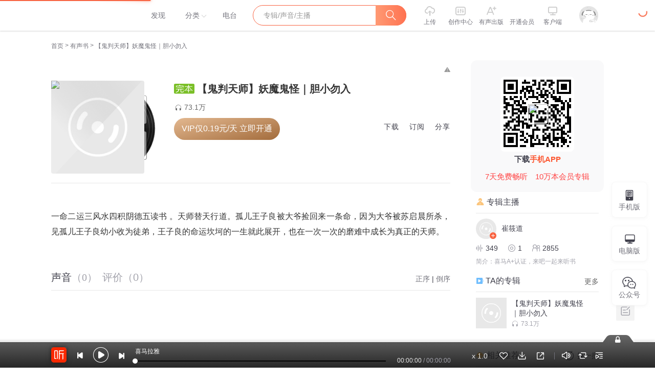

--- FILE ---
content_type: text/html; charset=utf-8
request_url: https://www.ximalaya.com/album/78595340
body_size: 6829
content:
<!DOCTYPE html><html data-reactroot=""><head><title>喜马拉雅-国内专业音频分享平台,随时随地,听我想听！</title><meta charSet="utf-8"/><meta http-equiv="x-dns-prefetch-control" content="on"/><meta name="keywords" content="有声小说,喜马拉雅,喜马拉雅听书,喜马拉雅电台,喜马拉雅好声音,网络电台,个人电台,音频,有声书,相声,儿童,音乐,情感,郭德纲,罗辑思维,糗事百科"/><meta name="description" content="国内专业音频分享平台，随时随地，听我想听！4亿用户选择的在线音频平台。马东、郭德纲、吴晓波等20多万大咖入驻，1亿多条原创有声内容覆盖有声书、儿童、相声评书、财经新闻、音乐等328类。"/><meta name="robots" content="all"/><meta http-equiv="X-UA-Compatible" content="IE=Edge,chrome=1"/><meta content="webkit" name="renderer"/><meta name="applicable-device" content="pc"/><link rel="dns-prefetch" href="//s1.xmcdn.com"/><link rel="dns-prefetch" href="//imagev2.xmcdn.com"/><link rel="dns-prefetch" href="//fdfs.xmcdn.com"/><link rel="dns-prefetch" href="//award.xmcdn.com"/><link rel="canonical" href="https://www.ximalaya.com/album/93917222"/><link rel="stylesheet" type="text/css" href="//s1.xmcdn.com/yx/ximalaya-web-static/last/dist/styles/6e1bb.css"/><link rel="stylesheet" type="text/css" href="//s1.xmcdn.com/yx/ximalaya-web-static/last/dist/styles/4b1dfc.css"/><link rel="stylesheet" type="text/css" href="//s1.xmcdn.com/yx/ximalaya-web-static/last/dist/styles/aa64c3.css"/><meta name="viewport" content="initial-scale=1.0,user-scalable=no,maximum-scale=1,width=device-width,viewport-fit=cover"/><meta name="google-site-verification" content="YNfG_TsEM3UL6w64bjHs4Sl0jc9iOdCYomMqoFtHt7A"/><script>
              window.onload=function(){
                // 百度统计
                var obj = document.createElement('script');
                obj.src = "//hm.baidu.com/h.js?4a7d8ec50cfd6af753c4f8aee3425070";
                document.body.appendChild(obj);
              }
              window.init_innerWidth = window.innerWidth;
              window.isSupportWebp  = (function(){try {return document.createElement('canvas').toDataURL('image/webp').indexOf('data:image/webp') === 0 } catch (e) { return false } })()
          </script><script src="https://s1.xmcdn.com/yx/static-source/last/dist/js/gt4.js"></script><script src="https://s1.xmcdn.com/yx/static-source/last/dist/js/ats.2.5.7.js"></script><script src="https://s1.xmcdn.com/yx/static-source/last/dist/js/dws2.0.0.js"></script></head><body><script src="//s1.xmcdn.com/yx/ximalaya-web-static/last/dist/external/babel-polyfill.js"></script><div id="award"><header class="holder-empty"><div id="rootHeader" class="xui-header  _uH" style="top:0px"><div class="xui-header-inner _uH"><a class="xui-header-logo _uH" href="/">喜马拉雅</a><nav class="xui-header-nav pos-r _uH"><a class="tab-link _uH" style="margin-left:5px" rel="nofollow" href="/"><span class="_uH">发现</span></a><span class="tab-link-category tab-category _uH"><a class="tab-link _uH" href="/category/"><span class="_uH">分类</span></a><div class="header-category-wrapper _uH"></div></span><a class="tab-link _uH" href="/radio/"><span class="_uH">电台</span></a></nav><div class="xui-header-searchWrapper _uH"><form class="xui-header-search focused" autoComplete="off"><input type="text" class="xui-header-search-input" placeholder="专辑/声音/主播" autoComplete="new-password" value=""/><span class="xui-header-search-button xui-header-search-button_position"><i class="xuicon xuicon-web_ic_search"></i></span><div class="slide-exited"><div class="xui-header-search-suggest"><ul class="xui-header-search-suggest-result"></ul><div></div></div></div></form></div><div class="xui-header-iconNav _uH"><a href="/reform-upload/page/upload" target="_blank" class="xui-header-iconNav-item  header-gray _uH" rel="nofollow"><i class="xuicon xuicon-web_ic_upload_h1 _uH"></i><p class="title _uH">上传</p></a><a href="//studio.ximalaya.com/" target="_blank" class="xui-header-iconNav-item  header-gray  _uH" rel="nofollow"><i class="xuicon xuicon-web_ic_backstage_h1 _uH"></i><p class="title _uH">创作中心</p></a><a href="https://xpy.ximalaya.com/" class="xui-header-iconNav-item  header-gray _uH" target="_blank" rel="nofollow"><i class="xuicon xuicon-web_ic_aplus_h1 _uH"></i><p class="title _uH">有声出版</p></a><a class="xui-header-iconNav-item  header-gray _uH"><i class="vip-icon _uH"></i><p class="title _uH">开通会员</p></a><a href="https://www.ximalaya.com/download/" class="xui-header-iconNav-item header-gray header-pc _uH" target="_blank" rel="nofollow"><i class="xuicon xuicon-ic_kehuduan _uH"></i><p class="title _uH">客户端</p></a><div class="xui-header-iconNav-item _uH" style="width:60px;margin-left:10px"><div class="user-notice _XF"><img class="img _XF" src="//s1.xmcdn.com/yx/ximalaya-web-static/last/dist/images/default_9c0f537.png"/></div></div></div></div></div></header><main class="main-content  " id="jymain"><svg role="img" aria-labelledby="Loading interface..." viewBox="0 0 400 130" preserveAspectRatio="xMidYMid meet"><title>Loading interface...</title><rect x="0" y="0" width="400" height="130" clip-path="url(#9md5h5tvw5o)" style="fill:url(#mga9n3nhfph)"></rect><defs><clipPath id="9md5h5tvw5o"><rect x="0" y="0" rx="3" ry="3" width="250" height="10"></rect><rect x="20" y="20" rx="3" ry="3" width="220" height="10"></rect><rect x="20" y="40" rx="3" ry="3" width="170" height="10"></rect><rect x="0" y="60" rx="3" ry="3" width="250" height="10"></rect><rect x="20" y="80" rx="3" ry="3" width="200" height="10"></rect><rect x="20" y="100" rx="3" ry="3" width="80" height="10"></rect></clipPath><linearGradient id="mga9n3nhfph"><stop offset="0%" stop-color="#f0f0f0" stop-opacity="1"><animate attributeName="offset" values="-3; 1" dur="2s" repeatCount="indefinite"></animate></stop><stop offset="50%" stop-color="#e0e0e0" stop-opacity="1"><animate attributeName="offset" values="-2; 2" dur="2s" repeatCount="indefinite"></animate></stop><stop offset="100%" stop-color="#f0f0f0" stop-opacity="1"><animate attributeName="offset" values="-1; 3" dur="2s" repeatCount="indefinite"></animate></stop></linearGradient></defs></svg></main><footer id="rootFooter" class="footer  DN_"><div class="footer-nav  K_C"><div class="cooper-wrapper clearfix K_C"><div class="ft-nav_item K_C"><a class="inl-b K_C" href="http://open.ximalaya.com" target="_blank" rel="nofollow"><i class="d-b icon12 icon12-open K_C"></i><span class="d-b gray-6 K_C">开放平台</span><p class="gray-9 K_C">对接海量精彩内容</p></a></div><div class="ft-nav_item K_C"><a href="https://yunjianji.ximalaya.com/?source=webicon" target="_blank" rel="nofollow"><i class="d-b  icon12 icon12-yunjianji K_C"></i><span class="d-b gray-6 K_C">云剪辑</span><p class="gray-9 K_C">在线音频剪辑神器</p></a></div><div class="ft-nav_item K_C"><a class="inl-b K_C" href="https://www.xibojiaoyu.com/" target="_blank" rel="nofollow"><i class="d-b  icon12 icon12-xipeiyin K_C"></i><span class="d-b  gray-6 K_C">主播培训</span><p class="gray-9 K_C">兼职副业，兴趣赚钱</p></a></div><div class="ft-nav_item K_C"><a href="https://www.ximalayaos.com/ " target="_blank" rel="nofollow"><i class="d-b  icon12 icon12-xiaoyaai K_C"></i><span class="d-b gray-6 K_C">小雅智能</span><p class="gray-9 K_C">智能硬件，连接赋能</p></a></div><div class="ft-nav_item K_C"><a href="http://car.ximalaya.com/ " target="_blank" rel="nofollow"><i class="d-b icon12 icon12-chezai K_C"></i><span class="d-b gray-6 K_C">车联网平台</span><p class="gray-9 K_C">自在出行，听我想听</p></a></div><div class="ft-nav_item K_C"><a href="http://www.qingxuetang.com/" target="_blank" rel="nofollow"><i class="d-b icon12 icon12-qingxuetang K_C"></i><span class="d-b gray-6 K_C">企业版</span><p class="gray-9 K_C">员工学习，企业买单</p></a></div><div class="ft-nav_item K_C"><div class="device-btn mgb-18 K_C">手机端 <i class="xuicon xuicon-ic_erweima d-icon K_C"></i></div><a class="device-btn K_C" href="https://www.ximalaya.com/down/lite/v2?client=win&amp;channelId=99&amp;subChannelId=100005" target="_blank" rel="nofollow">电脑端 <i class="xuicon xuicon-xiazaiicon d-icon K_C"></i></a></div></div></div><div class="footer-copyright  Q_A" style="position:relative"><div class="link-wrapper Q_A"><a class="item Q_A" href="/more/aboutus/">关于我们</a><a class="item Q_A" href="/more/contactus/">联系我们</a><a class="item Q_A" href="/more/officialnews/">公司新闻</a><a href="https://jobs.ximalaya.com/" class="item Q_A" rel="nofollow">招贤纳士</a><a href="https://m.ximalaya.com/cs-bridge-web/page/contact-cs?systemNum=cib_gofH0S-ByxHiCekuAA&amp;_fix_keyboard=1" class="item Q_A" rel="nofollow" target="_blank">用户反馈</a><a href="https://passport.ximalaya.com/page/register_rule" class="item Q_A" rel="nofollow">服务协议</a><a href="https://passport.ximalaya.com/page/privacy_policy" class="item Q_A" rel="nofollow">隐私政策</a><a href="javascript:;" class="item Q_A" rel="nofollow">版权声明</a><a href="https://aod.cos.tx.xmcdn.com/storages/c8a3-audiofreehighqps/45/7E/GAqh9sALTQwxAAArWQNLoKFK.html" class="item last Q_A" rel="nofollow">自律承诺</a>0</div><div class="copyright-cont mgb-20 Q_A"><span>Copyright © 2012-<!-- -->2026<!-- --> www.ximalaya.com lnc. ALL Rights Reserved</span>  <a href="http://beian.miit.gov.cn" target="_blank" rel="nofollow" class="Q_A">沪ICP备13027243号</a>  <span>客服热线：400-838-5616</span></div></div></footer></div><div id="app"></div><script src="https://s1.xmcdn.com/sr012018/sentry-js/last/lib/5.5.0/sentry.min.js" crossorigin="anonymous"></script><script>if(window.Sentry){Sentry.init({"dsn":"https://f5b94dd23f2c4971be1cb5256cb6bf69@websentry.ximalaya.com/7","sampleRate":0.1,"whitelistUrls":["ximalaya.com","xmcdn.com"]});}</script><script>window.__INITIAL_STATE__ = {"award":{"assetPrefixs":"//s1.xmcdn.com/yx/ximalaya-web-static/last/dist/","__store__":{},"currentRouteServer":"/album/:albumId([a-z\\d+]+)/:pageNo(p\\d+)?/","TdkData":{"tdkMeta":{"title":"喜马拉雅-国内专业音频分享平台,随时随地,听我想听！","keywords":"有声小说,喜马拉雅,喜马拉雅听书,喜马拉雅电台,喜马拉雅好声音,网络电台,个人电台,音频,有声书,相声,儿童,音乐,情感,郭德纲,罗辑思维,糗事百科","description":"国内专业音频分享平台，随时随地，听我想听！4亿用户选择的在线音频平台。马东、郭德纲、吴晓波等20多万大咖入驻，1亿多条原创有声内容覆盖有声书、儿童、相声评书、财经新闻、音乐等328类。","tips":"喜马拉雅电台是一个专业的音频分享平台，精彩内容包括有声书，相声段子，音乐，新闻，综艺娱乐、儿童、情感生活、评书、外语、培训讲座、百家讲坛、广播剧、历史人文、电台、商业财经、IT科技、健康养生、校园电台、汽车、旅游、电影、游戏等5453多个分类，上千万条声音。听书听催眠音乐，让你随时随地，听我想听！","quickEntries":[],"friendLinks":[],"hotLinks":[]}}}};</script><script>!function(e){function r(r){for(var n,o,f=r[0],i=r[1],u=r[2],d=0,l=[];d<f.length;d++)o=f[d],Object.prototype.hasOwnProperty.call(a,o)&&a[o]&&l.push(a[o][0]),a[o]=0;for(n in i)Object.prototype.hasOwnProperty.call(i,n)&&(e[n]=i[n]);for(s&&s(r);l.length;)l.shift()();return c.push.apply(c,u||[]),t()}function t(){for(var e,r=0;r<c.length;r++){for(var t=c[r],n=!0,o=1;o<t.length;o++){var f=t[o];0!==a[f]&&(n=!1)}n&&(c.splice(r--,1),e=i(i.s=t[0]))}return e}var n={},o={64:0},a={64:0},c=[];function f(e){return i.p+"scripts/"+{0:"a39670",1:"7b9612",2:"c687b4",3:"193f04",4:"b89b74",5:"9a42b0",6:"37c281",7:"25d75f",8:"babcb4",9:"c14875",10:"ced96c",11:"0255cd",12:"4b1dfc",13:"42cd37",14:"b1d73d",15:"9f9fbc",16:"4543cb",17:"7aa494",18:"401545",19:"1245c3",20:"e5e9b1",21:"aa64c3",22:"67f74d",23:"f832f2",24:"9dfaec",25:"3e0def",26:"ff62eb",27:"d4e453",28:"0d2b01",29:"0c166c",30:"07a368",31:"d9c488",32:"9110fc",33:"8d88a4",34:"773062",35:"f7fdc2",36:"ebf262",37:"91ff57",38:"2612a8",39:"538adf",40:"624a8c",41:"8aafbb",42:"0a1af4",43:"0497b8",44:"eb25c1",45:"97f47a",46:"dc7853",47:"72c410",48:"543cd9",49:"c56580",50:"d50478",51:"4875d9",52:"a21fa1",53:"0af8d3",54:"116ee8",55:"28a56f",56:"31f4f7",57:"720bc5",58:"d74225",59:"61cc69",60:"4cfac7",61:"efb3b5",62:"398fd6",65:"ae86ea"}[e]+".js"}function i(r){if(n[r])return n[r].exports;var t=n[r]={i:r,l:!1,exports:{}};return e[r].call(t.exports,t,t.exports,i),t.l=!0,t.exports}i.e=function(e){var r=[],t=f.toString().replace("scripts","styles").replace(/return\s(.*\.p)/,"return _p"),n=new Function("_p","return "+t);o[e]?r.push(o[e]):0!==o[e]&&{1:1,2:1,3:1,4:1,5:1,6:1,7:1,8:1,9:1,10:1,11:1,12:1,13:1,14:1,15:1,16:1,17:1,18:1,19:1,20:1,21:1,22:1,23:1,24:1,25:1,26:1,27:1,28:1,29:1,31:1,32:1,35:1,37:1,38:1,39:1,40:1,41:1,42:1,43:1,44:1,45:1,46:1,47:1,48:1,49:1,50:1,53:1,56:1,58:1,59:1,60:1,61:1}[e]&&r.push(o[e]=new Promise((function(r,t){for(var o=n(i.p)(e).replace(/\.js$/,".css"),a=document.getElementsByTagName("link"),c=0;c<a.length;c++){var f=a[c];if("stylesheet"===f.rel&&f.getAttribute("href")===o)return r()}var u=document.createElement("link");u.rel="stylesheet",u.type="text/css",u.onload=r,u.onerror=function(r){var n=r&&r.target&&r.target.src||o,a=new Error("Loading CSS chunk "+e+" failed.\n("+n+")");a.request=n,t(a)},u.href=o,document.getElementsByTagName("head")[0].appendChild(u)})).then((function(){o[e]=0})));var c=a[e];if(0!==c)if(c)r.push(c[2]);else{var u=new Promise((function(r,t){c=a[e]=[r,t]}));r.push(c[2]=u);var d,l=document.createElement("script");l.charset="utf-8",l.timeout=120,i.nc&&l.setAttribute("nonce",i.nc),l.src=f(e),0!==l.src.indexOf(window.location.origin+"/")&&(l.crossOrigin="anonymous");var s=new Error;d=function(r){l.onerror=l.onload=null,clearTimeout(p);var t=a[e];if(0!==t){if(t){var n=r&&("load"===r.type?"missing":r.type),o=r&&r.target&&r.target.src;s.message="Loading chunk "+e+" failed.\n("+n+": "+o+")",s.name="ChunkLoadError",s.type=n,s.request=o,t[1](s)}a[e]=void 0}};var p=setTimeout((function(){d({type:"timeout",target:l})}),12e4);l.onerror=l.onload=d,document.head.appendChild(l)}return Promise.all(r)},i.m=e,i.c=n,i.d=function(e,r,t){i.o(e,r)||Object.defineProperty(e,r,{enumerable:!0,get:t})},i.r=function(e){"undefined"!=typeof Symbol&&Symbol.toStringTag&&Object.defineProperty(e,Symbol.toStringTag,{value:"Module"}),Object.defineProperty(e,"__esModule",{value:!0})},i.t=function(e,r){if(1&r&&(e=i(e)),8&r)return e;if(4&r&&"object"==typeof e&&e&&e.__esModule)return e;var t=Object.create(null);if(i.r(t),Object.defineProperty(t,"default",{enumerable:!0,value:e}),2&r&&"string"!=typeof e)for(var n in e)i.d(t,n,function(r){return e[r]}.bind(null,n));return t},i.n=function(e){var r=e&&e.__esModule?function(){return e.default}:function(){return e};return i.d(r,"a",r),r},i.o=function(e,r){return Object.prototype.hasOwnProperty.call(e,r)},i.p="//s1.xmcdn.com/yx/ximalaya-web-static/last/dist/",i.oe=function(e){throw console.error(e),e};var u=window.__award__=window.__award__||[],d=u.push.bind(u);u.push=r,u=u.slice();for(var l=0;l<u.length;l++)r(u[l]);var s=d;t()}([]);
//# sourceMappingURL=http://sourcemap.ximalaya.com/ximalaya-web/dist/manifest.js.map</script><script crossorigin="anonymous" defer="" src="//s1.xmcdn.com/yx/ximalaya-web-static/last/dist/scripts/75b01af22.js"></script><script crossorigin="anonymous" defer="" src="//s1.xmcdn.com/yx/ximalaya-web-static/last/dist/scripts/84a108.js"></script><script>var path=location.pathname;var search=location.search;var all=path+search;
if(window.__INITIAL_STATE__&&!window.__INITIAL_STATE__[all]){var keys=Object.keys(window.__INITIAL_STATE__);keys.forEach(function(item){ if(item.split('?')[0]===path){window.__INITIAL_STATE__[all]=window.__INITIAL_STATE__[item]}})}</script><script>window.RELATIVE_URL = '/'</script><script>
                window._selfAdaption = function() {
                  if (/spider/.test(navigator.userAgent)) return
                  if ( /iting/.test(navigator.userAgent) ||  window.init_innerWidth <= 1024 && /(Android|iPhone|SymbianOS|Windows Phone|iPad|iPod|HarmonyOS)/.test(navigator.userAgent)) {
                    setTimeout(function() {
                      var url = location.protocol + '//'
                      if (location.host.indexOf('xmweb.test') != -1) {
                        url += location.host.replace('xmweb.test', 'm.pp')
                      } else if (location.host.indexOf('test') != -1) {
                        url += location.host.replace('test', 'm.test')
                      } else {
                        url += location.host.replace('www.', 'm.')
                      }
                      url += location.pathname
                      if (location.search) {
                        if (/source=m_jump/.test(location.search)) {
                          url += location.search.replace('source=m_jump', 'source=pc_jump')
                        } else if (/source=pc_jump/.test(location.search)) {
                            url += location.search
                        } else {
                            url += (location.search + '&source=pc_jump')
                        }
                      } else {
                        url += '?source=pc_jump'
                      }
                      window.location.href = url
                    }, 300)
                  }
                }
              </script></body><script>(function(){var el = document.createElement("script");el.src = "https://jspassport.ssl.qhimg.com/11.0.1.js?d182b3f28525f2db83acfaaf6e696dba";el.id = "sozz";var s = document.getElementsByTagName("script")[0];s.parentNode.insertBefore(el, s);})()</script><script src="//s1.xmcdn.com/yx/fe-captcha/last/dist/index.js?v=536074"></script></html>

--- FILE ---
content_type: text/plain; charset=UTF-8
request_url: https://www.ximalaya.com/revision/recommend/album/kw?albumId=78595340
body_size: 206
content:
{"ret":200,"data":{"recKw":{"sourceKw":"【鬼判天师】妖魔鬼怪｜胆小勿入","recommendText":[]},"uid":0,"albumId":78595340}}

--- FILE ---
content_type: text/plain;charset=UTF-8
request_url: https://mobile.ximalaya.com/album-comment-mobile/web/album/comment/list/query/1769261855644?albumId=78595340&order=content-score-desc&pageId=1&pageSize=10
body_size: 3013
content:
{"msg":"0","ret":0,"data":{"albumValidScoreNum":11,"userWithPaidType":0,"isCommentsFolded":true,"scoreDiagram":{"albumId":78595340,"fiveStar":100.0,"fiveStarV2":0.0,"fourStar":0.0,"fourStarV2":0.0,"isExited":true,"oneStar":0.0,"oneStarV2":0.0,"threeStar":0.0,"threeStarV2":0.0,"twoStar":0.0,"twoStarV2":0.0},"comments":{"list":[{"albumId":78595340,"albumPaid":true,"albumUid":132983328,"anchorLiked":true,"auditStatus":2,"commentId":39477696,"content":"这类书籍听的比较少，不过感觉很不错耶，必须先要订阅起来以后听","createdAt":1697198485000,"extraScores":[{"score":10,"type":1},{"score":10,"type":2}],"isHighQuality":false,"likes":4,"newAlbumScore":10,"nickname":"吃颗糖丷","playProgress":0,"region":"江苏","replies":[{"albumId":78595340,"albumUid":0,"auditStatus":2,"commentId":39477696,"commentUid":462447726,"content":"最好是白天听哦   不过晚上听更刺激[阴险]","createdAt":1697206452000,"likeStatus":0,"liked":false,"likes":2,"nickname":"崔筱道","parentReplyId":0,"parentReplyUid":0,"region":"江苏","replyId":9873541,"smallHeader":"http://imagev2.xmcdn.com/storages/2f3f-audiofreehighqps/25/FB/GKwRIJEH__9yAABu1wIKQF3V.jpg!op_type=5&upload_type=header&device_type=ios&name=small","uid":132983328,"unFollowAnchor":false,"userTags":[{"businessName":"anchor","businessType":4,"darkIcon":"https://imagev2.xmcdn.com/storages/faf8-audiofreehighqps/F3/62/GArMT3AKdOaaAAAFyQL1Cyl5.png","extra":{},"height":51,"icon":"https://imagev2.xmcdn.com/storages/3d13-audiofreehighqps/7F/CA/GArM8wYKdOaeAAAI0AL1Cy2j.png","scale":3,"width":96}],"vLogoType":-1}],"replyCount":4,"smallHeader":"http://imagev2.xmcdn.com/storages/0947-audiofreehighqps/44/83/GMCoOR4H8V-MAABWfwIFzx_j.jpg!op_type=5&upload_type=header&device_type=ios&name=small","uid":462447726,"updatedAt":1697198485000,"userTags":[],"vLogoType":-1},{"albumId":78595340,"albumPaid":true,"albumUid":132983328,"anchorLiked":true,"auditStatus":2,"commentId":39482190,"content":"内容不错，主要是各位主播们讲的声动，望主播们辛苦！辛苦！更新快些哈！么么哒","createdAt":1697248885000,"extraScores":[{"score":10,"type":1},{"score":10,"type":2}],"isHighQuality":true,"likes":3,"newAlbumScore":10,"nickname":"妖魔鬼怪丶俺老孙","playProgress":100,"region":"河南","replies":[{"albumId":78595340,"albumUid":0,"auditStatus":2,"commentId":39482190,"commentUid":402190896,"content":"多谢听众姥爷的肯定[亲亲] 正在持续爆更中[嘻嘻]","createdAt":1697263754000,"likeStatus":0,"liked":false,"likes":1,"nickname":"崔筱道","parentReplyId":0,"parentReplyUid":0,"region":"河南","replyId":9876048,"smallHeader":"http://imagev2.xmcdn.com/storages/2f3f-audiofreehighqps/25/FB/GKwRIJEH__9yAABu1wIKQF3V.jpg!op_type=5&upload_type=header&device_type=ios&name=small","uid":132983328,"unFollowAnchor":false,"userTags":[{"businessName":"anchor","businessType":4,"darkIcon":"https://imagev2.xmcdn.com/storages/faf8-audiofreehighqps/F3/62/GArMT3AKdOaaAAAFyQL1Cyl5.png","extra":{},"height":51,"icon":"https://imagev2.xmcdn.com/storages/3d13-audiofreehighqps/7F/CA/GArM8wYKdOaeAAAI0AL1Cy2j.png","scale":3,"width":96}],"vLogoType":-1}],"replyCount":1,"smallHeader":"http://imagev2.xmcdn.com/storages/ecf6-audiofreehighqps/90/53/GKwRIRwI_sz1AABQFwJrsFkz.jpg!op_type=5&upload_type=header&device_type=ios&name=small","uid":402190896,"updatedAt":1697248885000,"userTags":[],"vLogoType":-1},{"albumId":78595340,"albumPaid":true,"albumUid":132983328,"anchorLiked":true,"auditStatus":2,"commentId":39705943,"content":"演播特别棒，语言功底好，语音语调恰到好处，声音和这本书的内容也很搭！期待更新！","createdAt":1699397332000,"extraScores":[{"score":10,"type":1},{"score":10,"type":2}],"isHighQuality":false,"likes":2,"newAlbumScore":10,"nickname":"云凤仪","playProgress":100,"recStatus":1,"region":"广东","replies":[{"albumId":78595340,"albumUid":0,"auditStatus":2,"commentId":39705943,"commentUid":74186879,"content":"[太开心][太开心]","createdAt":1699414222000,"likeStatus":0,"liked":false,"likes":0,"nickname":"崔筱道","parentReplyId":0,"parentReplyUid":0,"region":"河南","replyId":9983145,"smallHeader":"http://imagev2.xmcdn.com/storages/2f3f-audiofreehighqps/25/FB/GKwRIJEH__9yAABu1wIKQF3V.jpg!op_type=5&upload_type=header&device_type=ios&name=small","uid":132983328,"unFollowAnchor":false,"userTags":[{"businessName":"anchor","businessType":4,"darkIcon":"https://imagev2.xmcdn.com/storages/faf8-audiofreehighqps/F3/62/GArMT3AKdOaaAAAFyQL1Cyl5.png","extra":{},"height":51,"icon":"https://imagev2.xmcdn.com/storages/3d13-audiofreehighqps/7F/CA/GArM8wYKdOaeAAAI0AL1Cy2j.png","scale":3,"width":96}],"vLogoType":-1}],"replyCount":1,"smallHeader":"http://imagev2.xmcdn.com/storages/b828-audiofreehighqps/1D/02/GKwRINsJ_TFyAAMZqALJ7fs3.jpg!op_type=5&upload_type=header&device_type=ios&name=small","uid":74186879,"updatedAt":1699397332000,"userTags":[{"businessName":"vip","businessType":3,"extra":{},"height":72,"icon":"http://imagev2.xmcdn.com/storages/49c7-audiofreehighqps/21/9E/GKwRIaILHfzQAAAO_QM3TywG.png","jumpUrl":"iting://open?msg_type=94&bundle=rn_vip_center","scale":3,"width":168}],"vLogoType":-1,"vipIconUrl":"https://imagev2.xmcdn.com/storages/df10-audiofreehighqps/26/65/CMCoOScEc6tyAAAKZwCq-gNq.png","vipJumpUrl":"https://m.ximalaya.com/gatekeeper/vip-grade"},{"albumId":78595340,"albumPaid":true,"albumUid":132983328,"anchorLiked":true,"auditStatus":2,"commentId":39585410,"content":"确实是很有特色的一部作品，主播演绎很精彩！","createdAt":1698228833000,"extraScores":[{"score":10,"type":1},{"score":10,"type":2}],"isHighQuality":false,"likes":2,"newAlbumScore":10,"nickname":"刘冲讲故事","playProgress":0,"region":"上海","replies":[{"albumId":78595340,"albumUid":0,"auditStatus":2,"commentId":39585410,"commentUid":61315461,"content":"感谢🙏社会我冲哥[帅]","createdAt":1698279546000,"likeStatus":0,"liked":false,"likes":0,"nickname":"崔筱道","parentReplyId":0,"parentReplyUid":0,"region":"河南","replyId":9926890,"smallHeader":"http://imagev2.xmcdn.com/storages/2f3f-audiofreehighqps/25/FB/GKwRIJEH__9yAABu1wIKQF3V.jpg!op_type=5&upload_type=header&device_type=ios&name=small","uid":132983328,"unFollowAnchor":false,"userTags":[{"businessName":"anchor","businessType":4,"darkIcon":"https://imagev2.xmcdn.com/storages/faf8-audiofreehighqps/F3/62/GArMT3AKdOaaAAAFyQL1Cyl5.png","extra":{},"height":51,"icon":"https://imagev2.xmcdn.com/storages/3d13-audiofreehighqps/7F/CA/GArM8wYKdOaeAAAI0AL1Cy2j.png","scale":3,"width":96}],"vLogoType":-1}],"replyCount":1,"smallHeader":"http://imagev2.xmcdn.com/storages/2a8d-audiofreehighqps/EF/6E/GKwRIW4JwwdCAAGTagK1PSh5.jpg!op_type=5&upload_type=header&device_type=ios&name=small","uid":61315461,"updatedAt":1698228833000,"userTags":[{"businessName":"vip","businessType":3,"extra":{},"height":72,"icon":"http://imagev2.xmcdn.com/storages/676f-audiofreehighqps/83/64/GKwRIaILHfzZAAAPawM3TzIq.png","jumpUrl":"iting://open?msg_type=94&bundle=rn_vip_center","scale":3,"width":168}],"vLogoType":3,"vipIconUrl":"https://imagev2.xmcdn.com/storages/7e40-audiofreehighqps/70/25/CMCoOScEc6uAAAAK0ACq-gh-.png","vipJumpUrl":"https://m.ximalaya.com/gatekeeper/vip-grade"},{"albumId":78595340,"albumPaid":true,"albumUid":132983328,"anchorLiked":true,"auditStatus":2,"commentId":39545190,"content":"很好的一部作品，内容引人入胜，环环相扣，主播讲述感好，代入感强，值得推荐！","createdAt":1697822397000,"extraScores":[{"score":10,"type":1},{"score":10,"type":2}],"isHighQuality":false,"likes":2,"newAlbumScore":10,"nickname":"有声的高飞","playProgress":0,"region":"辽宁","replies":[{"albumId":78595340,"albumUid":0,"auditStatus":2,"commentId":39545190,"commentUid":15304089,"content":"多谢飞哥夸赞和支持[干杯]","createdAt":1697842530000,"likeStatus":0,"liked":false,"likes":0,"nickname":"崔筱道","parentReplyId":0,"parentReplyUid":0,"region":"安徽","replyId":9905360,"smallHeader":"http://imagev2.xmcdn.com/storages/2f3f-audiofreehighqps/25/FB/GKwRIJEH__9yAABu1wIKQF3V.jpg!op_type=5&upload_type=header&device_type=ios&name=small","uid":132983328,"unFollowAnchor":false,"userTags":[{"businessName":"anchor","businessType":4,"darkIcon":"https://imagev2.xmcdn.com/storages/faf8-audiofreehighqps/F3/62/GArMT3AKdOaaAAAFyQL1Cyl5.png","extra":{},"height":51,"icon":"https://imagev2.xmcdn.com/storages/3d13-audiofreehighqps/7F/CA/GArM8wYKdOaeAAAI0AL1Cy2j.png","scale":3,"width":96}],"vLogoType":-1}],"replyCount":1,"smallHeader":"http://imagev2.xmcdn.com/storages/7728-audiofreehighqps/DA/07/GMCoOSAGluhtAAHL0gF2bk96.jpg!op_type=5&upload_type=header&device_type=ios&name=small","uid":15304089,"updatedAt":1697822397000,"userTags":[{"businessName":"vip","businessType":3,"extra":{},"height":72,"icon":"http://imagev2.xmcdn.com/storages/676f-audiofreehighqps/83/64/GKwRIaILHfzZAAAPawM3TzIq.png","jumpUrl":"iting://open?msg_type=94&bundle=rn_vip_center","scale":3,"width":168}],"vLogoType":3,"vipIconUrl":"https://imagev2.xmcdn.com/storages/7e40-audiofreehighqps/70/25/CMCoOScEc6uAAAAK0ACq-gh-.png","vipJumpUrl":"https://m.ximalaya.com/gatekeeper/vip-grade"},{"albumId":78595340,"albumPaid":true,"albumUid":132983328,"anchorLiked":true,"auditStatus":2,"commentId":39510666,"content":"喜欢恐怖类型，主播的声音自带恐怖哈哈，剧情也还不错，有内容蛮吸引人的，几位播音声音也挺生动形象。","createdAt":1697511878000,"extraScores":[{"score":10,"type":1},{"score":10,"type":2}],"isHighQuality":false,"likes":2,"newAlbumScore":10,"nickname":"酌渔","playProgress":0,"region":"上海","replies":[{"albumId":78595340,"albumUid":0,"auditStatus":2,"commentId":39510666,"commentUid":339160301,"content":"谢谢[太开心][太开心]","createdAt":1697524220000,"likeStatus":0,"liked":false,"likes":0,"nickname":"崔筱道","parentReplyId":0,"parentReplyUid":0,"region":"安徽","replyId":9889436,"smallHeader":"http://imagev2.xmcdn.com/storages/2f3f-audiofreehighqps/25/FB/GKwRIJEH__9yAABu1wIKQF3V.jpg!op_type=5&upload_type=header&device_type=ios&name=small","uid":132983328,"unFollowAnchor":false,"userTags":[{"businessName":"anchor","businessType":4,"darkIcon":"https://imagev2.xmcdn.com/storages/faf8-audiofreehighqps/F3/62/GArMT3AKdOaaAAAFyQL1Cyl5.png","extra":{},"height":51,"icon":"https://imagev2.xmcdn.com/storages/3d13-audiofreehighqps/7F/CA/GArM8wYKdOaeAAAI0AL1Cy2j.png","scale":3,"width":96}],"vLogoType":-1}],"replyCount":1,"smallHeader":"http://imagev2.xmcdn.com/storages/5ef0-audiofreehighqps/D9/28/CKwRIasE0VYTAADAngDM2a8Q.jpg!op_type=5&upload_type=header&device_type=ios&name=small","uid":339160301,"updatedAt":1697511878000,"userTags":[],"vLogoType":0},{"albumId":78595340,"albumPaid":true,"albumUid":132983328,"anchorLiked":true,"auditStatus":2,"commentId":40055599,"content":"一般一般全国排第二没人敢排第一😄","createdAt":1702711141000,"extraScores":[{"score":10,"type":1},{"score":10,"type":2}],"isHighQuality":false,"likes":1,"newAlbumScore":10,"nickname":"歪嘴辛","playProgress":0,"region":"北京","replyCount":0,"smallHeader":"http://imagev2.xmcdn.com/storages/c16b-audiofreehighqps/D6/30/GKwRIJEMAL65AAA8AwOywyNt.jpg!op_type=5&upload_type=header&device_type=ios&name=small","uid":251858038,"updatedAt":1702711141000,"userTags":[{"businessName":"vip","businessType":3,"extra":{},"height":72,"icon":"http://imagev2.xmcdn.com/storages/49c7-audiofreehighqps/21/9E/GKwRIaILHfzQAAAO_QM3TywG.png","jumpUrl":"iting://open?msg_type=94&bundle=rn_vip_center","scale":3,"width":168}],"vLogoType":0,"vipIconUrl":"https://imagev2.xmcdn.com/storages/df10-audiofreehighqps/26/65/CMCoOScEc6tyAAAKZwCq-gNq.png","vipJumpUrl":"https://m.ximalaya.com/gatekeeper/vip-grade"},{"albumId":78595340,"albumPaid":true,"albumUid":132983328,"anchorLiked":true,"auditStatus":2,"commentId":39565049,"content":"故事丝丝入扣，主播们都好哇晒呀🌹🌹🌹🌹","createdAt":1698034655000,"extraScores":[{"score":10,"type":1},{"score":9,"type":2}],"isHighQuality":false,"likes":1,"newAlbumScore":10,"nickname":"盒子小花花","playProgress":64,"region":"广西","replies":[{"albumId":78595340,"albumUid":0,"auditStatus":2,"commentId":39565049,"commentUid":32103483,"content":"小花🌸 最漂亮[太开心][太开心]","createdAt":1698038463000,"likeStatus":0,"liked":false,"likes":0,"nickname":"崔筱道","parentReplyId":0,"parentReplyUid":0,"region":"河南","replyId":9915101,"smallHeader":"http://imagev2.xmcdn.com/storages/2f3f-audiofreehighqps/25/FB/GKwRIJEH__9yAABu1wIKQF3V.jpg!op_type=5&upload_type=header&device_type=ios&name=small","uid":132983328,"unFollowAnchor":false,"userTags":[{"businessName":"anchor","businessType":4,"darkIcon":"https://imagev2.xmcdn.com/storages/faf8-audiofreehighqps/F3/62/GArMT3AKdOaaAAAFyQL1Cyl5.png","extra":{},"height":51,"icon":"https://imagev2.xmcdn.com/storages/3d13-audiofreehighqps/7F/CA/GArM8wYKdOaeAAAI0AL1Cy2j.png","scale":3,"width":96}],"vLogoType":-1}],"replyCount":1,"smallHeader":"http://imagev2.xmcdn.com/storages/b38a-audiofreehighqps/CC/ED/GKwRIasJ9RuBAAFW8QLHTArW.jpg!op_type=5&upload_type=header&device_type=ios&name=small","uid":32103483,"updatedAt":1698034655000,"userTags":[],"vLogoType":-1},{"albumId":78595340,"albumPaid":true,"albumUid":132983328,"anchorLiked":true,"auditStatus":2,"commentId":39558883,"content":"恭喜小道新书上架，播的非常好听，故事也特别好听，这书必火👏👏👏👏👍🏼👍🏼👍🏼👍🏼","createdAt":1697963933000,"extraScores":[{"score":10,"type":1},{"score":10,"type":2}],"isHighQuality":false,"likes":1,"newAlbumScore":10,"nickname":"阿曜石","playProgress":0,"region":"北京","replies":[{"albumId":78595340,"albumUid":0,"auditStatus":2,"commentId":39558883,"commentUid":106166211,"content":"多谢曜石哥  借您吉言[嘻嘻][嘻嘻][嘻嘻]","createdAt":1697966761000,"likeStatus":0,"liked":false,"likes":0,"nickname":"崔筱道","parentReplyId":0,"parentReplyUid":0,"region":"安徽","replyId":9911711,"smallHeader":"http://imagev2.xmcdn.com/storages/2f3f-audiofreehighqps/25/FB/GKwRIJEH__9yAABu1wIKQF3V.jpg!op_type=5&upload_type=header&device_type=ios&name=small","uid":132983328,"unFollowAnchor":false,"userTags":[{"businessName":"anchor","businessType":4,"darkIcon":"https://imagev2.xmcdn.com/storages/faf8-audiofreehighqps/F3/62/GArMT3AKdOaaAAAFyQL1Cyl5.png","extra":{},"height":51,"icon":"https://imagev2.xmcdn.com/storages/3d13-audiofreehighqps/7F/CA/GArM8wYKdOaeAAAI0AL1Cy2j.png","scale":3,"width":96}],"vLogoType":-1}],"replyCount":1,"smallHeader":"http://imagev2.xmcdn.com/storages/a22d-audiofreehighqps/1C/35/GAqh_aQMu9-OAADqPwQebsjR.jpg!op_type=5&upload_type=header&device_type=ios&name=small","uid":106166211,"updatedAt":1697963933000,"userTags":[{"businessName":"vip","businessType":3,"extra":{},"height":72,"icon":"http://imagev2.xmcdn.com/storages/676f-audiofreehighqps/83/64/GKwRIaILHfzZAAAPawM3TzIq.png","jumpUrl":"iting://open?msg_type=94&bundle=rn_vip_center","scale":3,"width":168}],"vLogoType":-1,"vipIconUrl":"https://imagev2.xmcdn.com/storages/7e40-audiofreehighqps/70/25/CMCoOScEc6uAAAAK0ACq-gh-.png","vipJumpUrl":"https://m.ximalaya.com/gatekeeper/vip-grade"},{"albumId":78595340,"albumPaid":true,"albumUid":132983328,"anchorLiked":true,"auditStatus":2,"commentId":39486222,"content":"最爱鬼故事，但是又爱又菜，稀饭稀饭","createdAt":1697277666000,"extraScores":[{"score":10,"type":1},{"score":10,"type":2}],"isHighQuality":false,"likes":1,"newAlbumScore":10,"nickname":"我是芒夏","playProgress":0,"region":"四川","replies":[{"albumId":78595340,"albumUid":0,"auditStatus":2,"commentId":39486222,"commentUid":123825296,"content":"[太开心][太开心][爱你][爱你][爱你]","createdAt":1698088962000,"likeStatus":0,"liked":false,"likes":0,"nickname":"崔筱道","parentReplyId":0,"parentReplyUid":0,"region":"河南","replyId":9918053,"smallHeader":"http://imagev2.xmcdn.com/storages/2f3f-audiofreehighqps/25/FB/GKwRIJEH__9yAABu1wIKQF3V.jpg!op_type=5&upload_type=header&device_type=ios&name=small","uid":132983328,"unFollowAnchor":false,"userTags":[{"businessName":"anchor","businessType":4,"darkIcon":"https://imagev2.xmcdn.com/storages/faf8-audiofreehighqps/F3/62/GArMT3AKdOaaAAAFyQL1Cyl5.png","extra":{},"height":51,"icon":"https://imagev2.xmcdn.com/storages/3d13-audiofreehighqps/7F/CA/GArM8wYKdOaeAAAI0AL1Cy2j.png","scale":3,"width":96}],"vLogoType":-1}],"replyCount":1,"smallHeader":"http://imagev2.xmcdn.com/storages/63c5-audiofreehighqps/73/8C/GMCoOSMJLrzMAAMSeQJ_PRO9.jpg!op_type=5&upload_type=header&device_type=ios&name=small","uid":123825296,"updatedAt":1697277666000,"userTags":[],"vLogoType":-1}],"maxPageId":2,"pageId":1,"pageSize":10,"totalCount":13},"recScoreSummary":{"diagram":{"1":0.0,"2":0.0,"3":0.0},"score":0.0,"totalNum":0},"recentScoreDuration":90,"allCommentsCount":14,"extra_msg":{"haveDeleteRight":"false"},"albumScore":10.0,"isRecentScore":false}}

--- FILE ---
content_type: text/plain; charset=utf-8
request_url: https://hdaa.shuzilm.cn/report?v=1.2.0&e=1&c=1&r=d881c2b6-31fb-4f3d-a16a-615344c9ca67
body_size: 300
content:
J7tSTbOwfJmBS+9dK6QHcrfLuJ3w4BNbNYmwjfnbtK8INCtsmXUklA1wHHlY+Q3Qk2VJZWLB+cbZwSCwlswexlfUaCXzOapSzuAlRRchAPrCXgV2KYREefq8pnwxqjT6CEWiLYznf7fhFTP/Ewxn0t3W+1ZEIoKmKdiTZAUj0Rcc9lFSMxeFjcfg5GLwAbC2l7Y7sYLUsFi5FTdJ+nHL7ZpgFudbETcvJpYhTUxUQILlxVszKtKm6x3bFEQBavYX2+zyCEHSv3+6Ykd2/cVyV+HkFsfkcsiaGNdGyiU6nDo=

--- FILE ---
content_type: text/plain; charset=UTF-8
request_url: https://www.ximalaya.com/revision/seo/hotWordAlbums?id=78595340&queryType=1
body_size: 3186
content:
{"ret":200,"msg":"success","data":{"hotWordAlbums":[{"id":106591070,"title":"茅山传人之镇压百鬼|道士下山|我当道士那些年|风水怪谈|灵异|搞笑【精品有声剧】","intro":"镇压百鬼","nickname":"八零后冰块","coverPath":"storages/b0bc-audiofreehighqps/A4/8E/GKwRIJIMm_Z6AAG9kwQPPo7C.jpg","link":"/album/106591070","playCount":72256,"trackCount":255,"isPaid":true,"vipType":0},{"id":93086286,"title":"风起时空门 | 穿越 | 古穿今| 今穿古 | 精品多播 | 多人有声剧","intro":"世上有很多种爱，有种爱叫穿越时空遇见你。","nickname":"一支老烟斗","coverPath":"storages/40f1-audiofreehighqps/F1/D3/GKwRIRwL910iABAAAAOtAjmM.jpg","link":"/album/93086286","playCount":11342,"trackCount":420,"isPaid":true,"vipType":0},{"id":98621130,"title":"《我在曹营当仓官》起点中文爆款’一剑绯雪著|三国乱世|穿越历史","intro":"我楚云虽无系统傍身，但我智勇双全，有计谋啊","nickname":"青稞爆爆珠","coverPath":"storages/9cee-audiofreehighqps/42/08/GAqhVp8MT9QIAAJ0aQPk5Ups.jpg","link":"/album/98621130","playCount":55442,"trackCount":636,"isPaid":true,"vipType":0},{"id":83308710,"title":"【多播】万界大起源|梦境中挖掘真相|玄幻&恐怖&修真&逆袭","intro":"进入他人梦境挖掘最真实的故事，带你走进不可思议的离奇世界。年度最值得听的有声书","nickname":"夕雨微","coverPath":"storages/c571-audiofreehighqps/BD/3E/GAqh1usKmbBHAAWkvAMCr5n_.jpg","link":"/album/83308710","playCount":59113,"trackCount":694,"isPaid":true,"vipType":0},{"id":83642431,"title":"开局嬴政带着全家投奔我｜捡漏文学｜古穿今｜轻松搞笑｜历史｜VIP免费｜精品多播","intro":"古穿今！这是一本被书名和赛道耽误的好书！","nickname":"暴躁妞子","coverPath":"storages/6d10-audiofreehighqps/A8/B4/GAqhDJEK0IXXAAPBUAMYEDj5.jpg","link":"/album/83642431","playCount":211283,"trackCount":707,"isPaid":true,"vipType":0},{"id":84830785,"title":"【热血爽文】云逸问鼎：英勇谋略传奇","intro":"充满冒险与挑战的奇幻故事","nickname":"国哥爽文","coverPath":"storages/3e09-audiofreehighqps/ED/65/GAqh1QQLLJynAASGXgM9mtB-.jpeg","link":"/album/84830785","playCount":52498,"trackCount":1565,"isPaid":false,"vipType":0},{"id":93817075,"title":"【免费畅听】乱世情缘之阴阳秘术|爱国抗日&复仇道术","intro":"民国 猫妖 抗日爱国 道术 冰封 核战","nickname":"傅九叔","coverPath":"storages/1b9a-audiofreehighqps/F7/53/GKwRIJEMIAxqAAOYwgPGBjLt.jpeg","link":"/album/93817075","playCount":64190,"trackCount":1053,"isPaid":false,"vipType":0},{"id":81881016,"title":"【新书限免】阴阳开棺人|风水大师|悬疑诡异|精品多播","intro":"盗墓、移棺、看风水、去邪祟...每日21：00精彩上演","nickname":"声加剧社","coverPath":"storages/7de6-audiofreehighqps/20/DE/GMCoOSQKHcj1AAmbcgLUxRd7.jpg","link":"/album/81881016","playCount":108051,"trackCount":593,"isPaid":true,"vipType":0},{"id":91193886,"title":"摸骨师|疯人怨|刑侦推理|悬疑惊悚|摸骨见人心","intro":"一桩桩近乎艺术的凶杀案，一个个来不及道出的离奇真相","nickname":"贝窝听书","coverPath":"storages/3a63-audiofreehighqps/B0/06/GAqh4zIL16CjAAM3iQOZ0MbP.jpeg","link":"/album/91193886","playCount":7308,"trackCount":289,"isPaid":true,"vipType":0},{"id":82430835,"title":"免费畅听|鬼道传人|茅山秘术|玄幻","intro":"全家都被雷劈了，多大的恨啊！","nickname":"爱讲故事的一言","coverPath":"storages/633f-audiofreehighqps/30/8F/GKwRIasKV8XzAAMvvQLp5sMD.jpeg","link":"/album/82430835","playCount":285920,"trackCount":1439,"isPaid":false,"vipType":0},{"id":85134900,"title":"【永久免费】丧门星的一生|茅山秘术&恐怖惊悚|爆笑","intro":"灵异鬼故事 悬疑 推理 爆笑 搞怪","nickname":"傅九叔","coverPath":"storages/53d4-audiofreehighqps/45/A9/GKwRINsLTRMUAAPv-wNLo8WN.jpeg","link":"/album/85134900","playCount":241159,"trackCount":1116,"isPaid":false,"vipType":0},{"id":84828276,"title":"免费▪百鬼缠身 道士驱魔笔记‖苗疆蛊术▪道术09","intro":"守的内心的清明才是成长的历练","nickname":"夏大胆儿吖","coverPath":"storages/eb25-audiofreehighqps/42/D3/GAqh9sALLGpqAAmAwwM9fDs8.jpeg","link":"/album/84828276","playCount":103166,"trackCount":974,"isPaid":false,"vipType":0},{"id":79597339,"title":"【免费精配】麻衣卜算子|神机妙算一卦开天|玄门第一","intro":"悬疑灵异新品榜TOP1霸榜神作","nickname":"吾道明讲故事","coverPath":"storages/5172-audiofreehighqps/C8/A3/GKwRIJEJTvn4AATV8wKLFQ48.jpeg","link":"/album/79597339","playCount":3076,"trackCount":140,"isPaid":true,"vipType":0},{"id":115156668,"title":"盗墓笔记｜南派摸金往事｜盗墓天官｜探险寻龙","intro":"看南派传人如何分金定穴摸金倒斗！","nickname":"懒羊有声馆","coverPath":"storages/fe4a-audiofreehighqps/32/1C/GKwRIJIIgzBCAAQNFwI2vxUq.jpeg","link":"/album/115156668","playCount":4863,"trackCount":111,"isPaid":false,"vipType":0},{"id":80363510,"title":"阴阳先生在农村|豫洛川领衔播讲|农村怪谈|多人有声剧","intro":"乡间的那些事","nickname":"豫洛川","coverPath":"storages/2bba-audiofreehighqps/13/06/GKwRIaIJk2GyAAv5SQKkDn-D.jpg","link":"/album/80363510","playCount":1167392,"trackCount":224,"isPaid":true,"vipType":0},{"id":92239008,"title":"地葬沉棺|悬疑灵异|风水秘术|恐怖探险|多人有声剧","intro":"开启者，能否活着揭开真相？","nickname":"老王_剧有范","coverPath":"storages/f3ee-audiofreehighqps/12/AE/GKwRIaIL5geKABAAAAOitiE-.png","link":"/album/92239008","playCount":68522,"trackCount":180,"isPaid":true,"vipType":0},{"id":85162498,"title":"【免费】牧尘| 豆瓣8.9","intro":"牧尘","nickname":"Amy游","coverPath":"storages/e6ec-audiofreehighqps/20/3C/GAqh9sALT9-JAARvDQNNCb-X.jpeg","link":"/album/85162498","playCount":78338,"trackCount":1587,"isPaid":false,"vipType":0},{"id":112726928,"title":"阴间倒卖商｜阴间商人｜悬疑灵异｜多人恐怖","intro":"阴间商人","nickname":"闫老屁","coverPath":"storages/5025-audiofreehighqps/D1/A6/GKwRIUENDswJAAM4YQREZak0.jpg","link":"/album/112726928","playCount":3346,"trackCount":87,"isPaid":true,"vipType":0},{"id":113607034,"title":"捉鬼杂记|免费|悬疑|阴阳|风水","intro":"本书悬疑恐怖的音效，声临其境的演绎绝了","nickname":"老潘夜谈","coverPath":"storages/2297-audiofreehighqps/27/14/GKwRIW4NHsLhAAfWugRLukpj.jpeg","link":"/album/113607034","playCount":22766,"trackCount":610,"isPaid":false,"vipType":0},{"id":88382926,"title":"灵异调查笔记｜神秘｜灵异｜脑洞","intro":"隐藏的怪物，恐怖的实验室中，离奇的异变，到底隐藏着何种秘密！","nickname":"又见七安","coverPath":"storages/0095-audiofreehighqps/48/DD/GAqhF9kLse0lABAAAAOCb6fS.png","link":"/album/88382926","playCount":58071,"trackCount":252,"isPaid":true,"vipType":0}]}}

--- FILE ---
content_type: text/plain; charset=utf-8
request_url: https://hdaa.shuzilm.cn/report?v=1.2.0&e=1&c=1&r=e8bd3ceb-c57d-422f-b956-ce7d1018ce02
body_size: 300
content:
J7tSTbOwfJmBS+9dK6QHcrfLuJ3w4BNbNYmwjfnbtK8INCtsmXUklA1wHHlY+Q3Qk2VJZWLB+cbZwSCwlswexlfUaCXzOapSzuAlRRchAPrCXgV2KYREefq8pnwxqjT6CEWiLYznf7fhFTP/Ewxn0t3W+1ZEIoKmKdiTZAUj0RfoRVOWeN0uwCbVehietMAz5gwHRl6BScVsNxwLtKFEir0f/Ht2/5+ESUi2gI3tb4DlxVszKtKm6x3bFEQBavYX2+zyCEHSv3+6Ykd2/cVyV+HkFsfkcsiaGNdGyiU6nDo=

--- FILE ---
content_type: text/plain; charset=UTF-8
request_url: https://www.ximalaya.com/revision/user/pub?uid=132983328&page=1&pageSize=10
body_size: 633
content:
{"ret":200,"msg":"专辑","data":{"albumList":[{"id":78595340,"title":"【鬼判天师】妖魔鬼怪｜胆小勿入","subTitle":"恐怖悬疑","coverPath":"//imagev2.xmcdn.com/storages/eeda-audiofreehighqps/3E/56/GMCoOScJBPRMAAV1eQJu4-x4.jpg","isFinished":true,"isPaid":true,"anchorUrl":"/zhubo/132983328","anchorNickName":"崔筱道","anchorUid":132983328,"playCount":731489,"trackCount":328,"albumUrl":"/album/78595340","description":"一命二运三风水四积阴德五读书 。天师替天行道。孤儿王子良被大爷捡回来一条命，因为大爷被苏启晨所杀，...","vipType":0,"albumSubscript":-1}],"totalCount":1,"filterTotalCount":1,"page":1,"pageSize":1,"keyWord":"","orderType":2,"maxCount":1}}

--- FILE ---
content_type: text/plain; charset=UTF-8
request_url: https://www.ximalaya.com/revision/comment/albumStatistics/78595340
body_size: 151
content:
{"ret":200,"msg":"success","data":{"isAlbumCommentShow":true,"albumScore":10.0,"totalCommentCount":14}}

--- FILE ---
content_type: text/javascript;charset=UTF-8
request_url: https://gcaptcha4.geetest.com/load?callback=geetest_1769261861465&captcha_id=3ebf85eb1be9e6d4280f2ac59c369333&challenge=924fa57b-7e70-4f40-95ac-c86a6082ff4b&client_type=web&risk_type=slide&lang=en-us%40posix
body_size: 1563
content:
geetest_1769261861465({"status": "success", "data": {"lot_number":"8405acdb1b4342cd9fa0006b1aa10ec6","captcha_type":"slide","slice":"pictures/v4_pic/slide_2021_07_14/Group81/slide/e0e278790c9f42d0ba5806e8140bd932.png","bg":"pictures/v4_pic/slide_2021_07_14/Group81/bg/e0e278790c9f42d0ba5806e8140bd932.png","ypos":18,"arrow":"arrow_1","js":"/js/gcaptcha4.js","css":"/css/gcaptcha4.css","static_path":"/v4/static/v1.9.4-25865e","gct_path":"/v4/gct/gct4.5a2e755576738ba0499d714db4f1c9e0.js","show_voice":false,"feedback":"","logo":false,"pt":"1","captcha_mode":"risk_manage","guard":false,"check_device":true,"language":"en","lang_reverse":false,"custom_theme":{"_style":"stereoscopic","_color":"hsla(224,98%,66%,1)","_gradient":"linear-gradient(180deg, hsla(224,98%,71%,1) 0%, hsla(224,98%,66%,1) 100%)","_hover":"linear-gradient(180deg, hsla(224,98%,66%,1) 0%, hsla(224,98%,71%,1) 100%)","_brightness":"system","_radius":"4px"},"pow_detail":{"version":"1","bits":0,"datetime":"2026-01-24T21:37:40.615049+08:00","hashfunc":"md5"},"payload":"[base64]","process_token":"b0792ac9fedd006735b7ad848f47c044e7f762cc932b78c76631bd035a02dd5e","payload_protocol":1}})

--- FILE ---
content_type: text/plain; charset=utf-8
request_url: https://hdaa.shuzilm.cn/report?v=1.2.0&e=1&c=1&r=6340033e-7f5d-4d4e-a947-8b030f0d980e
body_size: 300
content:
J7tSTbOwfJmBS+9dK6QHcrfLuJ3w4BNbNYmwjfnbtK8INCtsmXUklA1wHHlY+Q3Qk2VJZWLB+cbZwSCwlswexlfUaCXzOapSzuAlRRchAPrCXgV2KYREefq8pnwxqjT6CEWiLYznf7fhFTP/Ewxn0t3W+1ZEIoKmKdiTZAUj0ReKtEnIUcMzBax53vcgBYL/+4yeNrRzIkC56/WX0RDiKnARcL7w5sXLshtbeyjr/crlxVszKtKm6x3bFEQBavYX2+zyCEHSv3+6Ykd2/cVyV+HkFsfkcsiaGNdGyiU6nDo=

--- FILE ---
content_type: text/plain; charset=UTF-8
request_url: https://www.ximalaya.com/revision/album/v1/simple?albumId=78595340
body_size: 1438
content:
{"ret":200,"msg":"成功","data":{"albumId":78595340,"isSelfAlbum":false,"currentUid":0,"albumPageMainInfo":{"anchorUid":132983328,"albumStatus":1,"showApplyFinishBtn":false,"showEditBtn":false,"showTrackManagerBtn":false,"showInformBtn":true,"cover":"//imagev2.xmcdn.com/storages/eeda-audiofreehighqps/3E/56/GMCoOScJBPRMAAV1eQJu4-x4.jpg","albumTitle":"【鬼判天师】妖魔鬼怪｜胆小勿入","updateDate":"2025-09-01","createDate":"2023-10-12","playCount":731489,"isPaid":true,"priceOp":{"priceType":1,"albumPrice":"0.20","albumDiscountedPrice":"0.20","remainAlbumTotalPrice":"58.4","hasVipDiscount":false,"promotionPrice":"58.40"},"isFinished":2,"isSubscribe":false,"richIntro":"<p data-flag=\"normal\" style=\"color:#333333;font-weight:normal;font-size:16px;line-height:30px;font-family:Helvetica,Arial,sans-serif;hyphens:auto;text-align:justify;\"><img data-key=\"0\" src=\"http://imagev2.xmcdn.com/storages/72d6-audiofreehighqps/E3/ED/GMCoOSQI-9wcAAimJgJqHlxe.jpg!op_type=4&device_type=ios&upload_type=attachment&name=mobile_large\" alt=\"\" data-origin=\"http://imagev2.xmcdn.com/storages/72d6-audiofreehighqps/E3/ED/GMCoOSQI-9wcAAimJgJqHlxe.jpg?op_type=0\" data-large=\"http://imagev2.xmcdn.com/storages/72d6-audiofreehighqps/E3/ED/GMCoOSQI-9wcAAimJgJqHlxe.jpg!op_type=4&device_type=ios&upload_type=attachment&name=mobile_large\" data-large-width=\"750\" data-large-height=\"1875\" data-preview=\"http://imagev2.xmcdn.com/storages/72d6-audiofreehighqps/E3/ED/GMCoOSQI-9wcAAimJgJqHlxe.jpg!op_type=4&device_type=ios&upload_type=attachment&name=mobile_large\" data-preview-width=\"140\" data-preview-height=\"350\" /><br /></p><p data-flag=\"normal\" style=\"color:#333333;font-weight:normal;font-size:16px;line-height:30px;font-family:Helvetica, Arial, sans-serif;hyphens:auto;text-align:justify;\">一命二运三风水四积阴德五读书 。天师替天行道。孤儿王子良被大爷捡回来一条命，因为大爷被苏启晨所杀，见孤儿王子良幼小收为徒弟，王子良的命运坎坷的一生就此展开，也在一次一次的磨难中成长为真正的天师。<br /></p>","shortIntro":"一命二运三风水四积阴德五读书 。天师替天行道。孤儿王子良被大爷捡回来一条命，因为大爷被苏启晨所杀，...","detailRichIntro":"<p data-flag=\"normal\" style=\"color:#333333;font-weight:normal;font-size:16px;line-height:30px;font-family:Helvetica,Arial,sans-serif;hyphens:auto;text-align:justify;\"><img data-key=\"0\" src=\"https://imagev2.xmcdn.com/storages/72d6-audiofreehighqps/E3/ED/GMCoOSQI-9wcAAimJgJqHlxe.jpg!op_type=4&device_type=ios&upload_type=attachment&name=mobile_large\" alt=\"\" data-origin=\"https://imagev2.xmcdn.com/storages/72d6-audiofreehighqps/E3/ED/GMCoOSQI-9wcAAimJgJqHlxe.jpg?op_type=0\" data-large=\"https://imagev2.xmcdn.com/storages/72d6-audiofreehighqps/E3/ED/GMCoOSQI-9wcAAimJgJqHlxe.jpg!op_type=4&device_type=ios&upload_type=attachment&name=mobile_large\" data-large-width=\"750\" data-large-height=\"1875\" data-preview=\"https://imagev2.xmcdn.com/storages/72d6-audiofreehighqps/E3/ED/GMCoOSQI-9wcAAimJgJqHlxe.jpg!op_type=4&device_type=ios&upload_type=attachment&name=mobile_large\" data-preview-width=\"140\" data-preview-height=\"350\" /><br /></p><p data-flag=\"normal\" style=\"color:#333333;font-weight:normal;font-size:16px;line-height:30px;font-family:Helvetica, Arial, sans-serif;hyphens:auto;text-align:justify;\">一命二运三风水四积阴德五读书 。天师替天行道。孤儿王子良被大爷捡回来一条命，因为大爷被苏启晨所杀，见孤儿王子良幼小收为徒弟，王子良的命运坎坷的一生就此展开，也在一次一次的磨难中成长为真正的天师。<br /></p>","isPublic":true,"hasBuy":false,"vipType":2,"canCopyText":true,"subscribeCount":1140,"sellingPoint":{},"customTitle":"恐怖悬疑","recommendReason":"人有罪，人来治。鬼有罪，我来判！","subscriptInfo":{"albumSubscriptValue":2,"url":"http://imagev2.xmcdn.com/storages/fbb1-audiofreehighqps/60/6D/GMCoOSIJzdFAAAAyewK5blj5.png"},"albumSubscript":2,"tags":[],"categoryId":3,"ximiVipFreeType":0,"joinXimi":false,"freeExpiredTime":0,"categoryTitle":"有声书","anchorName":"崔筱道","visibleStatus":0},"isTemporaryVIP":false}}

--- FILE ---
content_type: text/plain; charset=utf-8
request_url: https://hdaa.shuzilm.cn/report?v=1.2.0&e=1&c=1&r=5417bcb8-1233-44ac-a137-f8aded40c750
body_size: 300
content:
J7tSTbOwfJmBS+9dK6QHcrfLuJ3w4BNbNYmwjfnbtK8INCtsmXUklA1wHHlY+Q3Qk2VJZWLB+cbZwSCwlswexlfUaCXzOapSzuAlRRchAPrCXgV2KYREefq8pnwxqjT6CEWiLYznf7fhFTP/Ewxn0t3W+1ZEIoKmKdiTZAUj0RcffanGxBOwfeC+fEyJUcRGyfsazx/+Sh/AIilBSPoAflvnslsyIA2nPrRyCvRKKvLlxVszKtKm6x3bFEQBavYX2+zyCEHSv3+6Ykd2/cVyV+HkFsfkcsiaGNdGyiU6nDo=

--- FILE ---
content_type: text/plain; charset=utf-8
request_url: https://hdaa.shuzilm.cn/report?v=1.2.0&e=1&c=1&r=b34679a0-3ba7-4a35-ad0d-0204a3209c41
body_size: 300
content:
J7tSTbOwfJmBS+9dK6QHcrfLuJ3w4BNbNYmwjfnbtK8INCtsmXUklA1wHHlY+Q3Qk2VJZWLB+cbZwSCwlswexlfUaCXzOapSzuAlRRchAPrCXgV2KYREefq8pnwxqjT6CEWiLYznf7fhFTP/Ewxn0t3W+1ZEIoKmKdiTZAUj0RdXgxYDkfIkLVzxdp4EW+oOGvi2Hmw2W02euT6x7JMOB6qw/n7t0c7C0rCD0pvGJkjlxVszKtKm6x3bFEQBavYX2+zyCEHSv3+6Ykd2/cVyV+HkFsfkcsiaGNdGyiU6nDo=

--- FILE ---
content_type: text/plain; charset=UTF-8
request_url: https://www.ximalaya.com/revision/user/basic?uid=132983328&needRealCount=true
body_size: 745
content:
{"ret":200,"msg":"基本信息","data":{"uid":132983328,"nickName":"崔筱道","cover":"//imagev2.xmcdn.com/storages/2f3f-audiofreehighqps/25/FB/GKwRIJEH__9yAABu1wIKQF3V.jpg","background":"//s1.xmcdn.com/css/img/mycenter_bg/mycenter_bg_3.jpg","isVip":false,"constellationType":-1,"personalSignature":"喜马A+认证，来吧一起来听书","fansCount":2855,"gender":1,"birthMonth":-1,"birthDay":-1,"province":"河南省","city":"周口市","anchorGrade":10,"mvpGrade":6,"anchorGradeType":1,"isMusician":false,"anchorUrl":"//www.ximalaya.com/zhubo/132983328","relation":{"isFollow":false,"beFollow":true,"isBlack":false},"liveInfo":{"id":26580169,"roomId":876258,"coverPath":"//imagev2.xmcdn.com/storages/8a8d-audiofreehighqps/72/98/GKwRIJIGsNJOAADEFwGFMMgN.jpg!op_type=3&columns=290&rows=290&magick=png","liveUrl":"http://liveroom.ximalaya.com/live/room/876258?liveId=26580169","status":1},"logoType":-1,"followingCount":31,"tracksCount":349,"albumsCount":1,"albumCountReal":1,"userCompany":"","qualificationGuideInfos":[]}}

--- FILE ---
content_type: text/plain; charset=utf-8
request_url: https://hdaa.shuzilm.cn/report?v=1.2.0&e=1&c=1&r=d30e8474-9e81-4677-9cb0-42373d3a8907
body_size: 300
content:
J7tSTbOwfJmBS+9dK6QHcrfLuJ3w4BNbNYmwjfnbtK8INCtsmXUklA1wHHlY+Q3Qk2VJZWLB+cbZwSCwlswexlfUaCXzOapSzuAlRRchAPrCXgV2KYREefq8pnwxqjT6CEWiLYznf7fhFTP/Ewxn0t3W+1ZEIoKmKdiTZAUj0Re9GO7h9xNm815mrjqvidILY7t3od53bfatll/FRNngsNQCYAlwKV7tw8RjaHQblynlxVszKtKm6x3bFEQBavYX2+zyCEHSv3+6Ykd2/cVyV+HkFsfkcsiaGNdGyiU6nDo=

--- FILE ---
content_type: text/plain; charset=UTF-8
request_url: https://www.ximalaya.com/revision/album/v1/getTracksList?albumId=78595340&pageNum=1&pageSize=30
body_size: 208
content:
{"ret":200,"data":{"currentUid":0,"albumId":78595340,"trackTotalCount":0,"sort":0,"tracks":[],"pageNum":0,"pageSize":0,"superior":[],"lastPlayTrackId":0,"riskLevel":5}}